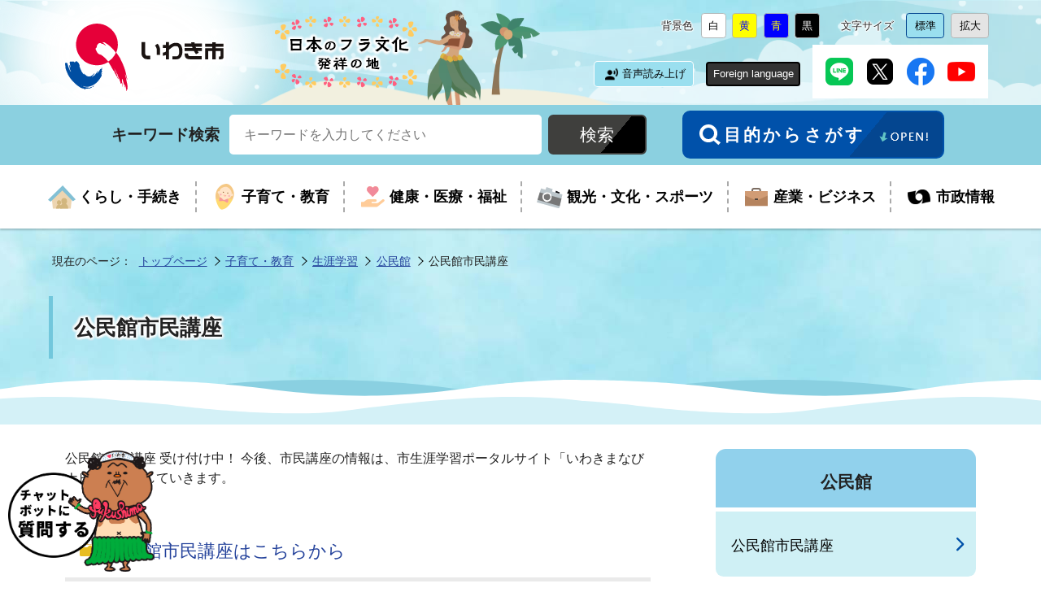

--- FILE ---
content_type: text/html
request_url: https://www.city.iwaki.lg.jp/www/genre/1445391002210/index.html
body_size: 5080
content:
<!DOCTYPE html>
<html lang="ja">
<head>
<!-- Google Tag Manager -->
<script>(function(w,d,s,l,i){w[l]=w[l]||[];w[l].push({'gtm.start':
new Date().getTime(),event:'gtm.js'});var f=d.getElementsByTagName(s)[0],
j=d.createElement(s),dl=l!='dataLayer'?'&l='+l:'';j.async=true;j.src=
'https://www.googletagmanager.com/gtm.js?id='+i+dl;f.parentNode.insertBefore(j,f);
})(window,document,'script','dataLayer','GTM-T5WGPKJ');</script>
<!-- End Google Tag Manager -->

<meta charset="utf-8"/>
<meta http-equiv="X-UA-Compatible" content="IE=edge"/>
<meta name="viewport" content="width=device-width,initial-scale=1.0,maximum-scale=2.5,minimum-scale=1,user-scalable=yes"/>
<meta name="format-detection" content="telephone=no"/>
<title>公民館市民講座｜いわき市役所</title>
<link rel="stylesheet" media="all" href="/www/cityiwaki/css/page.css"/>
<link rel="stylesheet" media="all" href="/www/cityiwaki/css/page_style.css"/>
<link rel="stylesheet" media="all" href="/www/cityiwaki/css/page_style_official.css?202403"/>
<link rel="stylesheet" media="screen" id="styleTextsize" href="/www/cityiwaki/css/ac-text-standard.css"/>
<link rel="stylesheet" media="screen" id="styleColor" href="/www/cityiwaki/css/ac-bg-white.css"/>
<link rel="stylesheet" media="print" href="/www/cityiwaki/css/print.css?20231130"/>
<script src="/www/cityiwaki/js/jquery-3.2.1.min.js"></script>
<script src="/www/cityiwaki/js/jquery.cookie.js"></script>
<script src="/www/cityiwaki/js/default.js"></script>
<script src="/www/cityiwaki/js/page_default_official.js?20231115"></script>
<script src="/www/cityiwaki/js/gMenu.js"></script>

<meta property="og:type" content="article"/>
<meta property="og:site_name" content="いわき市役所"/>
<meta property="og:image" content="https://www.city.iwaki.lg.jp/www/cityiwaki/img/ogp.png"/>
<meta property="og:title" content="公民館市民講座｜いわき市役所"/>
<meta property="og:url" content="https://www.city.iwaki.lg.jp/www/genre/1445391002210/index.html"/>
<meta property="og:description" content="いわき市役所のホームページにジャンプします。"/>

<!-- Myサイト翻訳用 -->
<meta name="referrer" content="no-referrer-when-downgrade"/>
<!-- 音声読み上げ用 -->
<script src="https://cdn1.readspeaker.com/script/8474/webReader/webReader.js?pids=wr&amp;forceAdapter=ioshtml5&amp;disable=translation,lookup" type="text/javascript" id="rs_req_Init"></script>

</head>
<body id="TOP" class="official default menu">
<!-- Google Tag Manager (noscript) -->
<noscript><iframe src="https://www.googletagmanager.com/ns.html?id=GTM-T5WGPKJ"
height="0" width="0" style="display:none;visibility:hidden" title="google tag manager"></iframe></noscript>
<!-- End Google Tag Manager (noscript) -->

	<div id="xp1" class="rs_preserve rs_skip rs_splitbutton rs_addtools rs_exp"></div>
	
<div id="jump">
<a href="#page-main-contents">コンテンツにジャンプ</a>
</div>
<header id="header">
<div class="header_wrap">
<div class="title">
<a href="/www/index.html">
<img alt="いわき市" src="/www/cityiwaki/img/official/title.png"/>
</a>
<span class="title_text">
<img alt="日本のフラ文化発祥の地" src="/www/cityiwaki/img/official/bg_header_text.png"/>
</span>
</div>
<div class="mb_global_menu">
<div class="box_sp_menu">
<ul>
<li id="menuopen" class="mb_menu01">
<button>
<span class="mb_item icon">
<!---->
</span>
<span class="mb_item text">メニュ－</span>
</button>
</li>
<li id="searchopen" class="mb_menu02">
<button>
<span class="mb_item icon">
<!---->
</span>
<span class="mb_item text">さがす</span>
</button>
</li>
<li id="confopen" class="mb_menu03">
<button>
<span class="mb_item icon">
<!---->
</span>
<span class="mb_item text">閲覧補助</span>
</button>
</li>
</ul>
</div>
<div class="menu_bg">
<!---->
</div>
<div class="conf_bg">
<!---->
</div>
<div class="search_bg">
<!---->
</div>
</div>
<div class="page_control">
<div class="UD conf_accessibility" id="accessibility">
<div class="box_conf">
<div class="box_conf_inner">
<div class="box_conf_bgcolor">
<dl class="acctool" id="bgcolor">
<dt>背景色</dt>
<dd class="white">
<button onclick="switchColor('ac-bg-white');">
<span>背景色を</span>白<span>に変更</span>
</button>
</dd>
<dd class="yellow">
<button onclick="switchColor('ac-bg-yellow');">
<span>背景色を</span>黄<span>に変更</span>
</button>
</dd>
<dd class="blue">
<button onclick="switchColor('ac-bg-blue');">
<span>背景色を</span>青<span>に変更</span>
</button>
</dd>
<dd class="black">
<button onclick="switchColor('ac-bg-black');">
<span>背景色を</span>黒<span>に変更</span>
</button>
</dd>
</dl>
</div>
<div class="box_conf_textsize">
<dl class="acctool" id="txtsize">
<dt>文字サイズ</dt>
<dd class="standard">
<button onclick="switchTextsize('ac-text-standard');">
<span>文字サイズを</span>標準<span>に変更</span>
</button>
</dd>
<dd class="large">
<button onclick="switchTextsize('ac-text-large');">
<span>文字サイズを</span>拡大<span>に変更</span>
</button>
</dd>
</dl>
</div>
</div>
</div>
</div>
<div class="conf_other">
<div class="box_voice">
<div class="announce rs_skip" id="readspeaker_button1">
<a accesskey="L" rel="nofollow" class="rs_href" onclick="readpage(this.href, 'xp1'); return false;" href="https://app-eas.readspeaker.com/cgi-bin/rsent?customerid=8474&amp;lang=ja_jp&amp;readid=page-main-contents&amp;url=">
<span>音声読み上げ</span>
</a>
</div>
</div>
<div class="box_language">
<dl>
<dt>
<button id="language">Foreign language</button>
</dt>
<dd>
<ul class="lang-list">
<li>
<a href="https://honyaku.j-server.com/LUCIWAKIC/ns/w1/jaen/">English</a>
</li>
<li>
<a href="https://honyaku.j-server.com/LUCIWAKIC/ns/w1/jazh/">中文简体</a>
</li>
<li>
<a href="https://honyaku.j-server.com/LUCIWAKIC/ns/w1/jazhb/">中文繁体</a>
</li>
<li>
<a href="https://honyaku.j-server.com/LUCIWAKIC/ns/w1/jako/">한국어</a>
</li>
<li>
<a href="https://honyaku.j-server.com/LUCIWAKIC/ns/w1/javi/">Tiếng Việt</a>
</li>
</ul>
</dd>
</dl>
</div>
<div class="box_sns">
<ul>
<li>
<a href="https://t.co/KQWeFL7Vp1">
<img alt="いわき市公式LINE" src="/www/cityiwaki/img/official/ico_sns_line.png"/>
</a>
</li>
<li>
<a href="https://twitter.com/City_Iwaki">
<img alt="いわき市公式エックス" src="/www/cityiwaki/img/official/ico_sns_x.png"/>
</a>
</li>
<li>
<a href="https://www.facebook.com/city.iwaki.jp/">
<img alt="いわき市公式facebook" src="/www/cityiwaki/img/official/ico_sns_facebook.png"/>
</a>
</li>
<li>
<a href="https://www.youtube.com/channel/UCp2FHMkQUU0CanYq-s5rhcA">
<img alt="いわき市公式youtube" src="/www/cityiwaki/img/official/ico_sns_youtube.png"/>
</a>
</li>
</ul>
</div>
</div>
</div>
</div>
</header>
<div id="main" class="contents">
<nav class="box_nav_global">
<div class="box_nav_search">
<div class="nav_search_wrap">
<div class="box_search_header">
<form class="search" action="/www/result.html" name="form1">
<div class="search_wrap">
<input name="cx" type="hidden" value="f79dea2a3668e4ced"/>
<input name="cof" type="hidden" value="FORID:10"/>
<input name="ie" type="hidden" value="UTF-8"/>
<label class="search_txt" for="search_txt">キーワード検索</label>
<div class="search_wrap_inner">
<input name="q" value="" id="search_txt" class="search_txt" type="text" placeholder="キーワードを入力してください"/>
<input name="sa" class="search_bt" value="検索" type="submit"/>
</div>
</div>
</form>
</div>
<div class="box_nav_megamenu megamenu_sp">
<div class="nav_megamenu_wrap">
<div class="megamenu">
<h2>目的からさがす</h2>
<div class="megamenu_contents">
<div class="megamenu_child">
<div class="megamenu_heading">ライフシーンからさがす</div>
<div class="megamenu_life">
<ul class="box_button_ico">
<li>
<a href="/www/genre/1000100000358/index.html">
<span class="button_ico_image">
<img alt="" src="/www/cityiwaki/img/official/ico_life_01.png"/>
</span>
<span class="button_ico_text">妊娠・出産</span>
</a>
</li>
<li>
<a href="/www/genre/1000100000359/index.html">
<span class="button_ico_image">
<img alt="" src="/www/cityiwaki/img/official/ico_life_02.png"/>
</span>
<span class="button_ico_text">子育て</span>
</a>
</li>
<li>
<a href="/www/genre/1000100000360/index.html">
<span class="button_ico_image">
<img alt="" src="/www/cityiwaki/img/official/ico_life_03.png"/>
</span>
<span class="button_ico_text">入園・入学</span>
</a>
</li>
<li>
<a href="/www/genre/1000100000361/index.html">
<span class="button_ico_image">
<img alt="" src="/www/cityiwaki/img/official/ico_life_04.png"/>
</span>
<span class="button_ico_text">結婚・離婚</span>
</a>
</li>
<li>
<a href="/www/genre/1000100000362/index.html">
<span class="button_ico_image">
<img alt="" src="/www/cityiwaki/img/official/ico_life_05.png"/>
</span>
<span class="button_ico_text">引越し・住まい</span>
</a>
</li>
<li>
<a href="/www/genre/1000100000363/index.html">
<span class="button_ico_image">
<img alt="" src="/www/cityiwaki/img/official/ico_life_06.png"/>
</span>
<span class="button_ico_text">就職・離職</span>
</a>
</li>
<li>
<a href="/www/genre/1000100000364/index.html">
<span class="button_ico_image">
<img alt="" src="/www/cityiwaki/img/official/ico_life_07.png"/>
</span>
<span class="button_ico_text">高齢・介護</span>
</a>
</li>
<li>
<a href="/www/genre/1000100000365/index.html">
<span class="button_ico_image">
<img alt="" src="/www/cityiwaki/img/official/ico_life_08.png"/>
</span>
<span class="button_ico_text">お悔み</span>
</a>
</li>
</ul>
</div>
</div>
<div class="megamenu_child">
<div class="megamenu_heading">よく利用されるジャンルからさがす</div>
<div class="megamenu_genre">
<ul class="box_button_ico">
<li>
<a href="/www/genre/1000100000264/index.html">
<span class="button_ico_image">
<img alt="" src="/www/cityiwaki/img/official/ico_genre_01.png"/>
</span>
<span class="button_ico_text">入札・契約</span>
</a>
</li>
<li>
<a href="/www/genre/1000100000075/index.html">
<span class="button_ico_image">
<img alt="" src="/www/cityiwaki/img/official/ico_genre_02.png"/>
</span>
<span class="button_ico_text">ごみ・環境</span>
</a>
</li>
<li>
<a href="/www/genre/1000100000050/index.html">
<span class="button_ico_image">
<img alt="" src="/www/cityiwaki/img/official/ico_genre_03.png"/>
</span>
<span class="button_ico_text">ペット</span>
</a>
</li>
<li>
<a href="/www/genre/1000100000419/index.html">
<span class="button_ico_image">
<img alt="" src="/www/cityiwaki/img/official/ico_genre_04.png"/>
</span>
<span class="button_ico_text">生涯学習</span>
</a>
</li>
<li>
<a href="/www/genre/1000100000008/index.html">
<span class="button_ico_image">
<img alt="" src="/www/cityiwaki/img/official/ico_genre_05.png"/>
</span>
<span class="button_ico_text">届出・証明</span>
</a>
</li>
<li>
<a href="/www/genre/1000100000224/index.html">
<span class="button_ico_image">
<img alt="" src="/www/cityiwaki/img/official/ico_genre_06.png"/>
</span>
<span class="button_ico_text">手当・助成</span>
</a>
</li>
<li>
<a href="/www/genre/1000100000207/index.html">
<span class="button_ico_image">
<img alt="" src="/www/cityiwaki/img/official/ico_genre_07.png"/>
</span>
<span class="button_ico_text">障がい者福祉</span>
</a>
</li>
<li>
<a href="/www/genre/1000100000015/index.html">
<span class="button_ico_image">
<img alt="" src="/www/cityiwaki/img/official/ico_genre_08.png"/>
</span>
<span class="button_ico_text">税金</span>
</a>
</li>
</ul>
</div>
</div>
</div>
<div class="megamenu_contents contents_online">
<div class="megamenu_child">
<div class="megamenu_heading">オンラインサービスから探す</div>
<div class="megamenu_online">
<ul class="box_button_ico">
<li>
<a href="/www/contents/1641362166573/index.html">
<span class="button_ico_image">
<img alt="" src="/www/cityiwaki/img/official/ico_service_01.png"/>
</span>
<span class="button_ico_text">オンライン申請</span>
</a>
</li>
<li>
<a href="/www/contents/1732684988225/index.html">
<span class="button_ico_image">
<img alt="" src="/www/cityiwaki/img/official/ico_service_02.png"/>
</span>
<span class="button_ico_text">公共施設予約</span>
</a>
</li>
<li>
<a href="https://en3-jg.d1-law.com/iwaki-shi/d1w_reiki/reiki.html">
<span class="button_ico_image">
<img alt="" src="/www/cityiwaki/img/official/ico_service_03.png"/>
</span>
<span class="button_ico_text">例規集検索</span>
</a>
</li>
<li>
<a href="/www/genre/1455158519809/index.html">
<span class="button_ico_image">
<img alt="" src="/www/cityiwaki/img/official/ico_service_04.png"/>
</span>
<span class="button_ico_text">ダウンロード</span>
</a>
</li>
<li>
<a href="https://ttzk.graffer.jp/city-iwaki">
<span class="button_ico_image">
<img alt="" src="/www/cityiwaki/img/official/ico_service_05.png"/>
</span>
<span class="button_ico_text">手続きガイド</span>
</a>
</li>
<li>
<a href="https://www.sonicweb-asp.jp/iwaki/">
<span class="button_ico_image">
<img alt="" src="/www/cityiwaki/img/official/ico_service_06.png"/>
</span>
<span class="button_ico_text">iマップ</span>
</a>
</li>
</ul>
</div>
</div>
</div>
</div>
</div>
</div>
<div class="box_megamenu_open">
<button id="megamenu_open">
<span class="megamenu_open_text">目的からさがす</span>
<span class="megamenu_open_img">
<img alt="OPEN!" src="/www/cityiwaki/img/official/ico_header_search_open.png"/>
</span>
</button>
</div>
</div>
</div>
<div class="nav_grobal_wrap">
<ul id="menu">
<li class="menu01">
<dl>
<dt>
<a href="/www/genre/1000100000001/index.html">
<span>くらし・手続き</span>
</a>
</dt><dd id="sub_category_01"></dd></dl>
</li>
<li class="menu02">
<dl>
<dt>
<a href="/www/genre/1000000000001/index.html">
<span>子育て・教育</span>
</a>
</dt><dd id="sub_category_02"></dd></dl>
</li>
<li class="menu03">
<dl>
<dt>
<a href="/www/genre/1000100000188/index.html">
<span>健康・医療・福祉</span>
</a>
</dt><dd id="sub_category_03"></dd></dl>
</li>
<li class="menu04">
<dl>
<dt>
<a href="/www/genre/1000100000232/index.html">
<span>観光・文化・スポーツ</span>
</a>
</dt><dd id="sub_category_04"></dd></dl>
</li>
<li class="menu05">
<dl>
<dt>
<a href="/www/genre/1000100000263/index.html">
<span>産業・ビジネス</span>
</a>
</dt><dd id="sub_category_05"></dd></dl>
</li>
<li class="menu06">
<dl>
<dt>
<a href="/www/genre/1000100000295/index.html">
<span>市政情報</span>
</a>
</dt><dd id="sub_category_06"></dd></dl>
</li>
</ul>
<div class="box_sns sp_sns">
<ul>
<li>
<a href="https://t.co/KQWeFL7Vp1">
<img alt="いわき市公式LINE" src="/www/cityiwaki/img/official/ico_sns_line.png"/>
</a>
</li>
<li>
<a href="https://twitter.com/City_Iwaki">
<img alt="いわき市公式エックス" src="/www/cityiwaki/img/official/ico_sns_x.png"/>
</a>
</li>
<li>
<a href="https://www.facebook.com/city.iwaki.jp/">
<img alt="いわき市公式facebook" src="/www/cityiwaki/img/official/ico_sns_facebook.png"/>
</a>
</li>
<li>
<a href="https://www.youtube.com/channel/UCp2FHMkQUU0CanYq-s5rhcA">
<img alt="いわき市公式youtube" src="/www/cityiwaki/img/official/ico_sns_youtube.png"/>
</a>
</li>
</ul>
</div>
</div>
<div class="box_nav_megamenu megamenu_pc">
<div class="nav_megamenu_wrap">
<div class="megamenu">
<button id="megamenu_close">閉じる</button>
<h2>目的からさがす</h2>
<div class="megamenu_contents">
<div class="megamenu_child">
<div class="megamenu_heading">ライフシーンからさがす</div>
<div class="megamenu_life">
<ul class="box_button_ico">
<li>
<a href="/www/genre/1000100000358/index.html">
<span class="button_ico_image">
<img alt="" src="/www/cityiwaki/img/official/ico_life_01.png"/>
</span>
<span class="button_ico_text">妊娠・出産</span>
</a>
</li>
<li>
<a href="/www/genre/1000100000359/index.html">
<span class="button_ico_image">
<img alt="" src="/www/cityiwaki/img/official/ico_life_02.png"/>
</span>
<span class="button_ico_text">子育て</span>
</a>
</li>
<li>
<a href="/www/genre/1000100000360/index.html">
<span class="button_ico_image">
<img alt="" src="/www/cityiwaki/img/official/ico_life_03.png"/>
</span>
<span class="button_ico_text">入園・入学</span>
</a>
</li>
<li>
<a href="/www/genre/1000100000361/index.html">
<span class="button_ico_image">
<img alt="" src="/www/cityiwaki/img/official/ico_life_04.png"/>
</span>
<span class="button_ico_text">結婚・離婚</span>
</a>
</li>
<li>
<a href="/www/genre/1000100000362/index.html">
<span class="button_ico_image">
<img alt="" src="/www/cityiwaki/img/official/ico_life_05.png"/>
</span>
<span class="button_ico_text">引越し・住まい</span>
</a>
</li>
<li>
<a href="/www/genre/1000100000363/index.html">
<span class="button_ico_image">
<img alt="" src="/www/cityiwaki/img/official/ico_life_06.png"/>
</span>
<span class="button_ico_text">就職・離職</span>
</a>
</li>
<li>
<a href="/www/genre/1000100000364/index.html">
<span class="button_ico_image">
<img alt="" src="/www/cityiwaki/img/official/ico_life_07.png"/>
</span>
<span class="button_ico_text">高齢・介護</span>
</a>
</li>
<li>
<a href="/www/genre/1000100000365/index.html">
<span class="button_ico_image">
<img alt="" src="/www/cityiwaki/img/official/ico_life_08.png"/>
</span>
<span class="button_ico_text">お悔み</span>
</a>
</li>
</ul>
</div>
</div>
<div class="megamenu_child">
<div class="megamenu_heading">よく利用されるジャンルからさがす</div>
<div class="megamenu_genre">
<ul class="box_button_ico">
<li>
<a href="/www/genre/1000100000264/index.html">
<span class="button_ico_image">
<img alt="" src="/www/cityiwaki/img/official/ico_genre_01.png"/>
</span>
<span class="button_ico_text">入札・契約</span>
</a>
</li>
<li>
<a href="/www/genre/1000100000075/index.html">
<span class="button_ico_image">
<img alt="" src="/www/cityiwaki/img/official/ico_genre_02.png"/>
</span>
<span class="button_ico_text">ごみ・環境</span>
</a>
</li>
<li>
<a href="/www/genre/1000100000050/index.html">
<span class="button_ico_image">
<img alt="" src="/www/cityiwaki/img/official/ico_genre_03.png"/>
</span>
<span class="button_ico_text">ペット</span>
</a>
</li>
<li>
<a href="/www/genre/1000100000419/index.html">
<span class="button_ico_image">
<img alt="" src="/www/cityiwaki/img/official/ico_genre_04.png"/>
</span>
<span class="button_ico_text">生涯学習</span>
</a>
</li>
<li>
<a href="/www/genre/1000100000008/index.html">
<span class="button_ico_image">
<img alt="" src="/www/cityiwaki/img/official/ico_genre_05.png"/>
</span>
<span class="button_ico_text">届出・証明</span>
</a>
</li>
<li>
<a href="/www/genre/1000100000224/index.html">
<span class="button_ico_image">
<img alt="" src="/www/cityiwaki/img/official/ico_genre_06.png"/>
</span>
<span class="button_ico_text">手当・助成</span>
</a>
</li>
<li>
<a href="/www/genre/1000100000207/index.html">
<span class="button_ico_image">
<img alt="" src="/www/cityiwaki/img/official/ico_genre_07.png"/>
</span>
<span class="button_ico_text">障がい者福祉</span>
</a>
</li>
<li>
<a href="/www/genre/1000100000015/index.html">
<span class="button_ico_image">
<img alt="" src="/www/cityiwaki/img/official/ico_genre_08.png"/>
</span>
<span class="button_ico_text">税金</span>
</a>
</li>
</ul>
</div>
</div>
</div>
<div class="megamenu_contents contents_online">
<div class="megamenu_child">
<div class="megamenu_heading">オンラインサービスから探す</div>
<div class="megamenu_online">
<ul class="box_button_ico">
<li>
<a href="/www/contents/1641362166573/index.html">
<span class="button_ico_image">
<img alt="" src="/www/cityiwaki/img/official/ico_service_01.png"/>
</span>
<span class="button_ico_text">オンライン申請</span>
</a>
</li>
<li>
<a href="/www/contents/1732684988225/index.html">
<span class="button_ico_image">
<img alt="" src="/www/cityiwaki/img/official/ico_service_02.png"/>
</span>
<span class="button_ico_text">公共施設予約</span>
</a>
</li>
<li>
<a href="https://en3-jg.d1-law.com/iwaki-shi/d1w_reiki/reiki.html">
<span class="button_ico_image">
<img alt="" src="/www/cityiwaki/img/official/ico_service_03.png"/>
</span>
<span class="button_ico_text">例規集検索</span>
</a>
</li>
<li>
<a href="/www/genre/1455158519809/index.html">
<span class="button_ico_image">
<img alt="" src="/www/cityiwaki/img/official/ico_service_04.png"/>
</span>
<span class="button_ico_text">ダウンロード</span>
</a>
</li>
<li>
<a href="https://ttzk.graffer.jp/city-iwaki">
<span class="button_ico_image">
<img alt="" src="/www/cityiwaki/img/official/ico_service_05.png"/>
</span>
<span class="button_ico_text">手続きガイド</span>
</a>
</li>
<li>
<a href="https://www.sonicweb-asp.jp/iwaki/">
<span class="button_ico_image">
<img alt="" src="/www/cityiwaki/img/official/ico_service_06.png"/>
</span>
<span class="button_ico_text">iマップ</span>
</a>
</li>
</ul>
</div>
</div>
</div>
</div>
</div>
</div>
</nav>
<div class="box_locus locus_pc">
<div class="breadcrumb">
<ul>
<li>現在のページ：</li>
<li>
<a href="/www/index.html">トップページ</a>
</li>
<li>
<a href="/www/genre/1000000000001/index.html">子育て・教育</a>
</li>
<li>
<a href="/www/genre/1445325154236/index.html">生涯学習</a>
</li>
<li>
<a href="/www/genre/1000100000245/index.html">公民館</a>
</li>
<li>公民館市民講座</li>
</ul>
</div>
</div>
<div id="page-main-contents">
<div id="main-contents">
<h1>
<span class="heading">公民館市民講座</span>
</h1>
<div class="main-content-inner">
<div class="contents_wrap">
<div class="contents_inner">
<div class="menu_overview">
<div class="text">公民館市民講座 受け付け中！ 今後、市民講座の情報は、市生涯学習ポータルサイト「いわきまなびナビ」で公開していきます。</div>
</div>
<div class="box_menu_list">
<ul class="list01">
<li class="dir">
<a href="https://iwaki-manabinavi.com/citizen_lecture/" target="newwindow" rel="noopener noreferrer">公民館市民講座はこちらから</a>
</li>
<li class="dir">
<a href="/www/genre/1445391022000/index.html">平地区</a>
</li>
<li class="dir">
<a href="/www/genre/1445391052373/index.html">小名浜地区</a>
</li>
<li class="dir">
<a href="/www/genre/1445391120184/index.html">勿来地区</a>
</li>
<li class="dir">
<a href="/www/genre/1445391177662/index.html">常磐地区</a>
</li>
<li class="dir">
<a href="/www/genre/1445391193410/index.html">内郷地区</a>
</li>
<li class="dir">
<a href="/www/genre/1445391223598/index.html">四倉地区</a>
</li>
<li class="dir">
<a href="/www/genre/1445391296857/index.html">遠野地区</a>
</li>
<li class="dir">
<a href="/www/genre/1445391329822/index.html">小川地区</a>
</li>
<li class="dir">
<a href="/www/genre/1445391472013/index.html">好間地区</a>
</li>
<li class="dir">
<a href="/www/genre/1445391492809/index.html">三和地区</a>
</li>
<li class="dir">
<a href="/www/genre/1445391546320/index.html">田人地区</a>
</li>
<li class="dir">
<a href="/www/genre/1445391562140/index.html">川前地区</a>
</li>
<li class="dir">
<a href="/www/genre/1445391607899/index.html">久之浜・大久地区</a>
</li>
</ul>
</div>
</div>
<nav class="content_nav">
<div class="right_section_menu">
<h2>公民館</h2>
<ul>
<li>
<a href="/www/genre/1445391002210/index.html">公民館市民講座</a>
</li>
</ul>
</div>
<div class="rs_preserve"><script src="/www/banner/genre-side-image.js"></script></div>
<div class="rs_preserve"><script src="/www/banner/genre-side-text.js"></script></div>
</nav>
</div>
</div>
</div>
</div>
<div class="box_locus locus_sp">
<div class="breadcrumb">
<ul>
<li>現在のページ：</li>
<li>
<a href="/www/index.html">トップページ</a>
</li>
<li>
<a href="/www/genre/1000000000001/index.html">子育て・教育</a>
</li>
<li>
<a href="/www/genre/1445325154236/index.html">生涯学習</a>
</li>
<li>
<a href="/www/genre/1000100000245/index.html">公民館</a>
</li>
<li>公民館市民講座</li>
</ul>
</div>
</div>
</div><script src="/www/banner/toppage.js"></script>
<footer>
<div class="footer_contents">
<div class="footer_wrap">
<div class="box_footer_signature">
<div class="footer_title">
<a href="/www/index.html">
<img alt="いわき市" src="/www/cityiwaki/img/official/title.png"/>
</a>
</div>
<div class="footer_address">
<p>〒970-8686　福島県いわき市平字梅本21番地</p>
<p class="tel tellink">電話番号：<a href="tel:0246-22-1111">0246-22-1111</a>（いわき市総合コールセンター）</p>
<p>法人番号：9000020072044</p>
</div>
</div>
<div class="box_footer_button">
<ul>
<li class="footer_button_access">
<a href="/www/contents/1001000001643/index.html">
<span>市役所へのアクセス</span>
</a>
</li>
<li class="footer_button_sitemap">
<a href="/www/sitemap.html">
<span>サイトマップ</span>
</a>
</li>
<li class="footer_button_soshiki">
<a href="/www/window/index.html">
<span>組織一覧・各部署連絡先</span>
</a>
</li>
</ul>
</div>
</div>
</div>
<div class="footer_wrap">
<div class="box_footer_nav">
<ul>
<li>
<a href="/www/contents/1454211555290/index.html">このサイトについて</a>
</li>
<li>
<a href="/www/contents/1454211614929/index.html">情報提供指針</a>
</li>
<li>
<a href="/www/contents/1454211655964/index.html">著作権・リンクについて</a>
</li>
<li>
<a href="/www/contents/1454211708474/index.html">ウェブアクセシビリティについて</a>
</li>
<li>
<a href="/www/contents/1454211758652/index.html">セキュリティーポリシー</a>
</li>
</ul>
</div>
</div>
<div class="box_copyright">
<div class="copyright_wrap">Copyright (c) Iwaki City All Rights Reserved.</div>
</div>
<div id="back-top" class="box_reread_link">
<a href="#TOP">
<span>ページトップ<br/>へ戻る</span>
</a>
</div>
<div class="box_chatbot">
			<div class="" style="position:fixed;bottom:10px;left:10px;z-index:101;cursor:pointer;">
			<img src="/www/cityiwaki/img/official/icon_chatbot.png" alt="AIチャットボットに質問する" onclick="var l_position=Number((window.screen.width-400)/2);var t_position=Number((window.screen.height-800)/2);window.open('https://share.public-edia.com/webchat/city_iwaki/', '_blank', 'width=400,height=700, left='+l_position+', top='+t_position);"></div>
			</div>
</footer>
</body>
</html>


--- FILE ---
content_type: text/css
request_url: https://www.city.iwaki.lg.jp/www/cityiwaki/css/ac-text-standard.css
body_size: 396
content:
@charset "utf-8";
/* CSS Document */

/*============================================================================
アクセシビリティツール　アクティブ
*============================================================================*/
/* #accessibility .acctool .standard a { background-image:url(../img/icon_check.png);} */

/* サブサイト */
.subsite #accessibility .acctool .standard button{box-shadow: inset 0 0 0 3px #ff0000;}

/* 公式サイト */
.official #accessibility .acctool .standard button { border-color: #044690;}


/*============================================================================
文字普通
*============================================================================*/
body { font-size:100%;}

--- FILE ---
content_type: text/css
request_url: https://www.city.iwaki.lg.jp/www/cityiwaki/css/ac-bg-white.css
body_size: 517
content:
@charset "utf-8";
/* CSS Document */

/* --------------------
白：#FFFFFF
黒：#000000
黄：#FFFF00
青：#0000FF
-------------------- */
/*============================================================================
アクセシビリティツール　アクティブ
*============================================================================*/
#accessibility .acctool .white a { background-image:url(../img/icon_check.png);}

/*============================================================================
背景白、文字黒（デフォルト）
*============================================================================*/
body {
	background-color: #FFF;
	color: #222;
}

a[href] {
	text-decoration: none;
}
a[href]:hover,
a[href]:active {
	text-decoration: underline;
}
a:link {
	color: #24429B;
}
a:visited {
	color: #8F21C5;
}


--- FILE ---
content_type: text/css
request_url: https://www.city.iwaki.lg.jp/www/cityiwaki/css/print.css?20231130
body_size: 209
content:
@charset "utf-8";
/* CSS Document */

/*============================================================================
印刷用
*============================================================================*/
@import "ac-bg-white.css";

/*　表示しない　*/
#XXX{
	display: none !important;
}
/*　背景を消す　*/
#YYY{
	background: none;
}
/*　文字色を黒く　*/
#YYY{
	color: #333;
}
/*　ページトップへ戻るとチャットボットは印刷しない　*/
.box_reread_link ,.box_chatbot{
	display: none !important;
}

